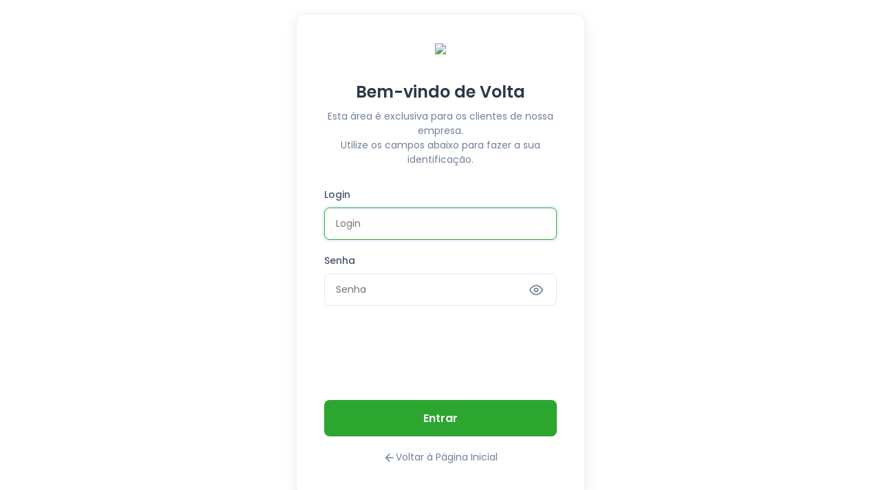

--- FILE ---
content_type: text/html; charset=iso-8859-1
request_url: https://opcaoimoveisjf.com.br/area
body_size: 2913
content:

<!DOCTYPE html>
<html lang="pt-BR">

<head>
    <meta charset="ISO-8859-1">
    <meta name="viewport" content="width=device-width, initial-scale=1.0">
    <title>Área do Cliente</title>
    <script src="https://unpkg.com/lucide@latest"></script>
    <link rel="preconnect" href="https://fonts.googleapis.com">
    <link rel="preconnect" href="https://fonts.gstatic.com" crossorigin>
    <link href="https://fonts.googleapis.com/css2?family=Poppins:wght@300;400;500;600;700&family=Ubuntu:wght@300;400;500;700&display=swap" rel="stylesheet">
    <script src="https://cdn.jsdelivr.net/npm/sweetalert2@11"></script>
    <script src="https://challenges.cloudflare.com/turnstile/v0/api.js" async defer></script>
    <style>
        * {
            margin: 0;
            padding: 0;
            box-sizing: border-box;
        }

        body {
            font-family: 'Poppins', 'Ubuntu', Arial, sans-serif;
            background: #ffffff;
            min-height: 100vh;
            display: flex;
            justify-content: center;
            align-items: center;
            padding: 20px;
        }

        .container {
            background: white;
            border-radius: 12px;
            box-shadow: 0 4px 20px rgba(0, 0, 0, 0.08);
            width: 100%;
            max-width: 420px;
            padding: 40px;
            border: 1px solid #f0f0f0;
        }

        .logo-container {
            text-align: center;
            margin-bottom: 30px;
        }

        .logo-container img {
            max-width: 200px;
            max-height: 100px;
            width: auto;
            height: auto;
            object-fit: contain;
        }

        .welcome {
            text-align: center;
            margin-bottom: 30px;
        }

        .welcome h2 {
            color: #2d3748;
            font-size: 24px;
            font-weight: 600;
            margin-bottom: 8px;
        }

        .welcome p {
            color: #718096;
            font-size: 14px;
        }

        .form-group {
            margin-bottom: 20px;
        }

        .password-group {
            position: relative;
        }

        label {
            display: block;
            color: #4a5568;
            font-size: 14px;
            font-weight: 500;
            margin-bottom: 8px;
        }

        input[type="email"],
        input[type="password"],
        input[type="text"] {
            width: 100%;
            padding: 12px 16px;
            border: 1px solid #e2e8f0;
            border-radius: 8px;
            font-size: 14px;
            font-family: 'Poppins', 'Ubuntu', Arial, sans-serif;
            transition: all 0.3s;
            outline: none;
        }

        .password-group input {
            padding-right: 45px;
        }

        input[type="email"]:focus,
        input[type="password"]:focus,
        input[type="text"]:focus {
            border-color: #2CA62F;
            box-shadow: 0 0 0 3px rgba(59, 130, 246, 0.1);
        }

        .toggle-password {
            position: absolute;
            right: 12px;
            top: 50%;
            transform: translateY(-50%);
            background: none;
            border: none;
            cursor: pointer;
            padding: 8px;
            color: #718096;
            font-size: 16px;
            line-height: 1;
            transition: color 0.3s;
            display: flex;
            align-items: center;
            justify-content: center;
        }

        .toggle-password:hover {
            color: #2CA62F;
        }

        .toggle-password:focus {
            outline: none;
        }

        .toggle-password svg {
            width: 20px;
            height: 20px;
        }

        .remember-forgot {
            display: flex;
            justify-content: space-between;
            align-items: center;
            margin-bottom: 24px;
            font-size: 14px;
        }

        .remember {
            display: flex;
            align-items: center;
            gap: 8px;
            color: #4a5568;
        }

        input[type="checkbox"] {
            width: 16px;
            height: 16px;
            cursor: pointer;
        }

        .forgot-link {
            color: #2CA62F;
            text-decoration: none;
            font-weight: 500;
        }

        .forgot-link:hover {
            text-decoration: underline;
        }

        .btn-login {
            width: 100%;
            padding: 14px;
            background: #2CA62F;
            color: white;
            border: none;
            border-radius: 8px;
            font-size: 16px;
            font-weight: 600;
            font-family: 'Poppins', 'Ubuntu', Arial, sans-serif;
            cursor: pointer;
            transition: all 0.3s;
        }

        .btn-login:hover {
            background: #248A27;
            transform: translateY(-1px);
            box-shadow: 0 4px 12px rgba(44, 166, 47, .28);
        }

        .btn-login:active {
            transform: translateY(0);
        }

        .btn-login:disabled {
            background: #9ca3af;
            cursor: not-allowed;
            transform: none;
        }

        .divider {
            text-align: center;
            margin: 24px 0;
            color: #cbd5e0;
            font-size: 14px;
        }

        .signup-link {
            text-align: center;
            font-size: 14px;
            color: #4a5568;
        }

        .signup-link a {
            color: #2CA62F;
            text-decoration: none;
            font-weight: 600;
        }

        .signup-link a:hover {
            text-decoration: underline;
        }

        .back-home {
            text-align: center;
            margin-top: 20px;
        }

        .back-home a {
            color: #718096;
            text-decoration: none;
            font-size: 14px;
            display: inline-flex;
            align-items: center;
            gap: 6px;
        }

        .back-home a:hover {
            color: #4a5568;
        }

        .back-home svg {
            width: 18px;
            height: 18px;
        }

        .turnstile-container {
            margin-bottom: 24px;
            display: flex;
            justify-content: center;
        }

        /* Customização do SweetAlert2 */
        .swal2-popup {
            font-family: 'Poppins', 'Ubuntu', Arial, sans-serif;
        }

        @media (max-width: 480px) {
            .container {
                padding: 30px 24px;
            }

            .logo-container img {
                max-width: 160px;
                max-height: 60px;
            }

            .welcome h2 {
                font-size: 22px;
            }

            .remember-forgot {
                flex-direction: column;
                align-items: flex-start;
                gap: 12px;
            }
        }
    </style>
</head>

<body>
    <div class="container">
        <div class="logo-container">
            <img src="https://cdn-img-src.imobibrasil.app.br/6c6f9d2a99c3d0712e7e94eadb59d28cfc860965/logos/logo_site/202411191642511408.png" border="0" id="img-202411191642511408">        </div>

        <div class="welcome">
            <h2>Bem-vindo de Volta</h2>
            <p>Esta área é exclusiva para os clientes de nossa empresa.</p>
            <p>Utilize os campos abaixo para fazer a sua identificação.</p>
        </div>

        <form id="loginForm" method="POST">

            <input name="acao" type="hidden" value="logar">

            <div class="form-group">
                <label for="login">Login</label>
                <input type="text" id="login" name="login" placeholder="Login" autofocus>
            </div>

            <div class="form-group">
                <label for="senha">Senha</label>
                <div class="password-group">
                    <input type="password" id="senha" name="senha" placeholder="Senha">
                    <button type="button" class="toggle-password" id="togglePassword" aria-label="Mostrar senha">
                        <svg data-lucide="eye" width="20" height="20" viewBox="0 0 24 24" fill="none" stroke="currentColor" stroke-width="2" stroke-linecap="round" stroke-linejoin="round">
                            <path d="M1 12s4-8 11-8 11 8 11 8-4 8-11 8-11-8-11-8z"></path>
                            <circle cx="12" cy="12" r="3"></circle>
                        </svg>
                    </button>
                </div>
            </div>

            <iframe src="https://admin02.imobibrasil.net/ap_login_iframe.php" frameborder="0" width="100%" height="90px" style="border: none; margin-bottom: 20px;"></iframe>

            <button type="submit" class="btn-login" id="submitBtn">Entrar</button>
        </form>

        <div class="back-home">
            <a href="/">
                <svg data-lucide="arrow-left" width="18" height="18" viewBox="0 0 24 24" fill="none" stroke="currentColor" stroke-width="2" stroke-linecap="round" stroke-linejoin="round">
                    <line x1="19" y1="12" x2="5" y2="12"></line>
                    <polyline points="12 19 5 12 12 5"></polyline>
                </svg>
                Voltar à Página Inicial
            </a>
        </div>
    </div>
        <script>
        // Toggle de visualização de senha
        const togglePassword = document.getElementById('togglePassword');
        const passwordInput = document.getElementById('senha');
        const toggleIcon = togglePassword.querySelector('svg');

        togglePassword.addEventListener('click', function() {
            const type = passwordInput.getAttribute('type') === 'password' ? 'text' : 'password';
            passwordInput.setAttribute('type', type);

            // Alterna o ícone do Lucide
            if (type === 'password') {
                toggleIcon.setAttribute('data-lucide', 'eye');
                updateIconSvg(toggleIcon, 'eye');
            } else {
                toggleIcon.setAttribute('data-lucide', 'eye-off');
                updateIconSvg(toggleIcon, 'eye-off');
            }
        });

        // Função para atualizar o SVG do ícone
        function updateIconSvg(element, iconName) {
            if (iconName === 'eye') {
                element.innerHTML = '<path d="M1 12s4-8 11-8 11 8 11 8-4 8-11 8-11-8-11-8z"></path><circle cx="12" cy="12" r="3"></circle>';
            } else if (iconName === 'eye-off') {
                element.innerHTML = '<path d="M17.94 17.94A10.07 10.07 0 0 1 12 20c-7 0-11-8-11-8a18.45 18.45 0 0 1 5.06-5.94M9.9 4.24A9.12 9.12 0 0 1 12 4c7 0 11 8 11 8a18.5 18.5 0 0 1-2.16 3.19m-6.72-1.07a3 3 0 1 1-4.24-4.24"></path><line x1="1" y1="1" x2="23" y2="23"></line>';
            }
        }

        let turnstileToken = null;
    let turnstileLoaded = false;
    let messageListenerAdded = false;

    // Adiciona o listener apenas uma vez
    if (!messageListenerAdded) {
        window.addEventListener('message', function(event) {
            if (event.data.type === 'turnstile_token') {
                turnstileToken = event.data.token;
                turnstileLoaded = true;
            }
        });
        messageListenerAdded = true;
    }

    // Modifique o envio do formulário
    document.getElementById('loginForm').addEventListener('submit', function(e) {
        e.preventDefault();

        const loginInput = document.getElementById('login');
        const senhaInput = document.getElementById('senha');
        const submitBtn = document.getElementById('submitBtn');

        const login = loginInput.value.trim();
        const senha = senhaInput.value.trim();

        if (login === '') {
            Swal.fire({
                icon: 'warning',
                title: 'Campo obrigatório',
                text: 'Por favor, informe o login!',
                confirmButtonColor: '#2CA62F'
            });
            loginInput.focus();
            return false;
        }

        if (senha === '') {
            Swal.fire({
                icon: 'warning',
                title: 'Campo obrigatório',
                text: 'Por favor, informe a senha!',
                confirmButtonColor: '#2CA62F'
            });
            senhaInput.focus();
            return false;
        }

        // Valida Turnstile
        if (!turnstileToken || !turnstileLoaded) {
            Swal.fire({
                icon: 'warning',
                title: 'Verificação Necessária',
                text: 'Por favor, complete a verificação de segurança antes de entrar.',
                confirmButtonColor: '#2CA62F'
            });
            return false;
        }

        // Adiciona o token ao formulário
        let tokenInput = document.querySelector('input[name="cf-turnstile-response"]');
        if (!tokenInput) {
            tokenInput = document.createElement('input');
            tokenInput.type = 'hidden';
            tokenInput.name = 'cf-turnstile-response';
            document.getElementById('loginForm').appendChild(tokenInput);
        }
        tokenInput.value = turnstileToken;

        submitBtn.disabled = true;
        submitBtn.textContent = 'Entrando...';

        const actionUrl = "/area?acao=logar";
        this.action = actionUrl;
        this.submit();
    });
    </script>
</body>

</html>

--- FILE ---
content_type: text/html; charset=iso-8859-1
request_url: https://admin02.imobibrasil.net/ap_login_iframe.php
body_size: 566
content:
<!DOCTYPE html>
<html lang="pt-BR">
<head>
    <meta charset="ISO-8859-1">
    <meta name="viewport" content="width=device-width, initial-scale=1.0">
    <style>
        body {
            margin: 0;
            padding: 10px;
            font-family: -apple-system, BlinkMacSystemFont, 'Segoe UI', Roboto, Oxygen, Ubuntu, Cantarell, sans-serif;
            display: flex;
            justify-content: center;
        }
        .cf-turnstile {
            transform: scale(0.9);
            transform-origin: 0 0;
        }
    </style>
</head>
<body>
    <div id="turnstileContainer"></div>

    <script src="https://challenges.cloudflare.com/turnstile/v0/api.js"></script>
    <script>
        let turnstileInitialized = false;

        function initTurnstile() {
            // Evita inicializar mais de uma vez
            if (turnstileInitialized) return;

            if (typeof window.turnstile !== 'undefined') {
                turnstileInitialized = true;
                window.turnstile.render('#turnstileContainer', {
                    sitekey: '0x4AAAAAABg-sV_v13XaBlKj',
                    theme: 'light',
                    callback: function(token) {
                        if (window.parent !== window) {
                            window.parent.postMessage({
                                type: 'turnstile_token',
                                token: token
                            }, '*');
                        }
                    },
                    'error-callback': function() {
                        console.error('Erro ao carregar token');
                    }
                });
            } else {
                // Tenta novamente se ainda não estiver pronto
                setTimeout(initTurnstile, 100);
            }
        }

        // Aguarda o carregamento do script
        if (document.readyState === 'loading') {
            document.addEventListener('DOMContentLoaded', initTurnstile);
        } else {
            initTurnstile();
        }
    </script>
</body>
</html>